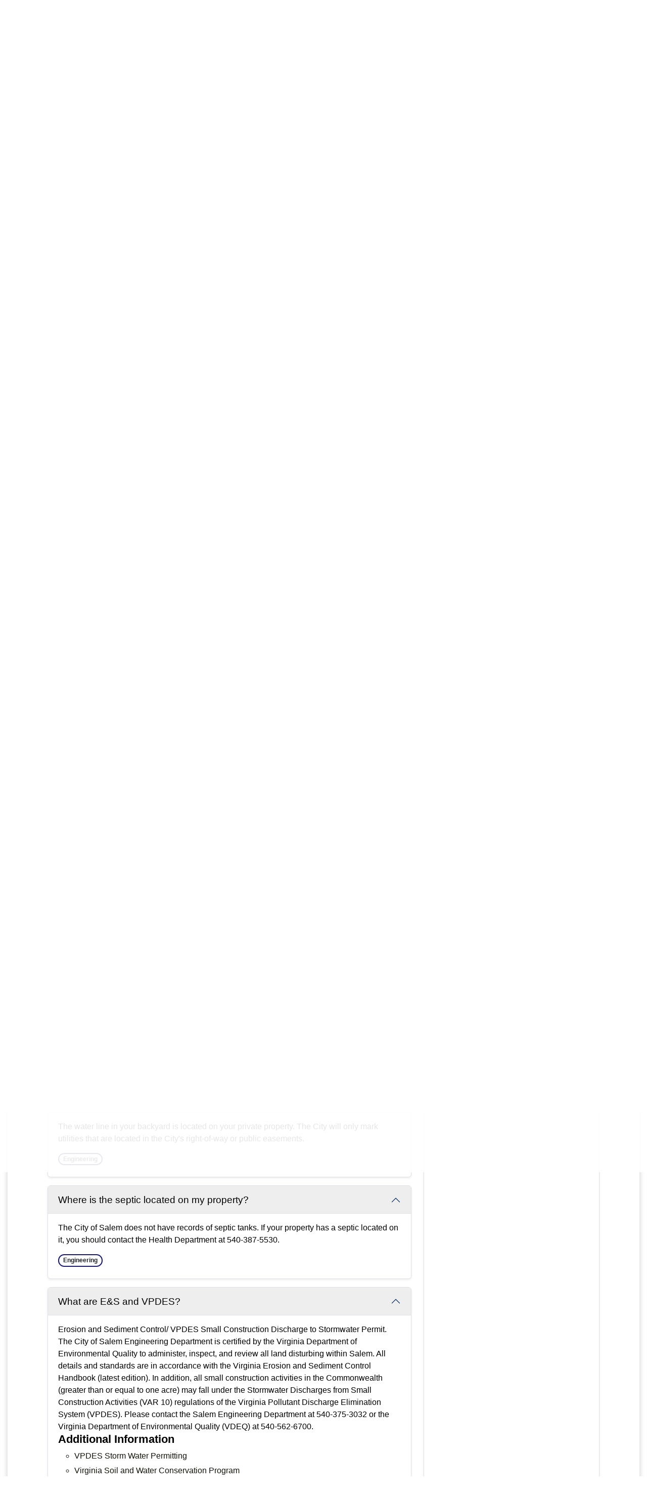

--- FILE ---
content_type: text/html; charset=utf-8
request_url: https://www.salemva.gov/m/faq?cat=23
body_size: 24665
content:

<!DOCTYPE html>
<html lang="en">
<head>

	<meta http-equiv="Content-type" content="text/html; charset=UTF-8">
<!-- Google Tag Manager for GA4 -->
				<script>(function(w,d,s,l,i){w.GAMeasurementID='G-81D3SNV3M6';w[l]=w[l]||[];w[l].push({'gtm.start':
				new Date().getTime(),event:'gtm.js'});var f=d.getElementsByTagName(s)[0],
				j=d.createElement(s),dl=l!='dataLayer'?'&l='+l:'';j.async=true;j.src=
				'https://www.googletagmanager.com/gtm.js?id='+i+dl;f.parentNode.insertBefore(j,f);
				})(window,document,'script','cpDataLayerGA4','GTM-K73C5PS');</script>
				<!-- End Google Tag Manager for GA4 -->
				<script type='text/javascript'>
					var enableTelemetry = 'false'
					var aiConfig = {
					instrumentationKey: '1cde048e-3185-4906-aa46-c92a7312b60f'						
					}
					var appInsights = window.appInsights || function (a) { function b(a) { c[a] = function () { var b = arguments; c.queue.push(function () { c[a].apply(c, b) }) } } var c = { config: a }, d = document, e = window; setTimeout(function () { var b = d.createElement('script'); b.src = a.url || 'https://js.monitor.azure.com/scripts/a/ai.0.js', d.getElementsByTagName('script')[0].parentNode.appendChild(b) }); try { c.cookie = d.cookie } catch (a) { } c.queue = []; for (var f = ['Event', 'Exception', 'Metric', 'PageView', 'Trace', 'Dependency']; f.length;)b('track' + f.pop()); if (b('setAuthenticatedUserContext'), b('clearAuthenticatedUserContext'), b('startTrackEvent'), b('stopTrackEvent'), b('startTrackPage'), b('stopTrackPage'), b('flush'), !a.disableExceptionTracking) { f = 'onerror', b('_' + f); var g = e[f]; e[f] = function (a, b, d, e, h) { var i = g && g(a, b, d, e, h); return !0 !== i && c['_' + f](a, b, d, e, h), i } } return c }(aiConfig);
					window.appInsights = appInsights, appInsights.queue && 0 === appInsights.queue.length;
					// Add telemetry initializer
					appInsights.queue.push(function() {
						appInsights.context.addTelemetryInitializer(function(envelope) {
							var telemetryItem = envelope.data.baseData;
							// To check the telemetry item’s type:
							if (!false)
							{
								//If the telemetry is not enabled, we still want to capture Google map custom event, so only allow that
								if (envelope.name.indexOf('.Event') == -1)
									return false;
							}
						});
					});						
					appInsights.trackPageView();
				</script>
	<script>
		function populateAntiForgery(token) {
			var input = document.createElement("input");
			input.name = "__RequestVerificationToken";
			input.type = "hidden";
			input.value = token;
			var absPat = /^https?:\/\/|^\/\//i;
			var forms = document.getElementsByTagName("form");
			for (var i = 0; i < forms.length; i++) {
				if (forms[i].method == "post" &&
					!forms[i].querySelector('[name="__RequestVerificationToken"]') &&
					!absPat.test(forms[i].getAttribute("action"))) {
					forms[i].appendChild(input.cloneNode());
				}
			}
		}

		function getAntiForgeryToken(callback, error) {
			var xhr = new XMLHttpRequest();
			xhr.open("GET", "/antiforgery");
			xhr.addEventListener("load", function() {
				try {
					if (this.status !== 200) {
						throw Error("Invalid status. Could not retrieve antiforgery token.");
		}
					var obj = JSON.parse(this.responseText);
					callback(obj.token);
				} catch (e) {
					typeof error === "function" && error(e);
				}
			});
			xhr.send();
		}

		getAntiForgeryToken(function(token) {
			if (document.readyState === "complete"
				|| document.readyState === "loaded" 
				|| document.readyState === "interactive") {
				populateAntiForgery(token);
				return;
			}
			document.addEventListener("DOMContentLoaded", function() {
				populateAntiForgery(token);
			}, false);
		}, console.error);
			</script>
			

	<script type="text/javascript">
		window.departmentHeader = {};
		window.pageSectionTracker = {};
		window.isResponsiveEnabled = true;
		window.isRemoveSetHeights= true;
		if (window.isRemoveSetHeights) {
			document.documentElement.className += ' removeSetHeights';
		}
		window.mainMenuMediaQuery = 'screen and (max-width: 40em)';
		window.isMobileBrowserIncludingTablets = false;
		window.fixedResponsiveMenu = false;
		window.fullWidthResponsiveMenu = true;
		window.responsiveMenuHeight = '';
		window.responsiveMenuFontSize = '';
		(function () {
			window.setSizeCookie = function () {
				document.cookie = "dpi=" + window.devicePixelRatio + "; path=/";
				document.cookie = "viewportWidth=" + window.innerWidth + "; path=/";
				document.cookie = "viewportHeight=" + window.innerHeight + "; path=/";
				if (screen && screen.width && screen.height) {
					document.cookie = "screenWidth=" + screen.width + "; path=/";
					document.cookie = "screenHeight=" + screen.height + "; path=/";
				}
				document.cookie = "responsiveGhost=1; path=/";
			};

			setSizeCookie();
		}());
	</script>
		<meta name="viewport" content="width=device-width, initial-scale=1">
	<script async src="https://docaccess.com/docbox.js"></script>
	
	
	<meta name="theme-color" content="#191970">
	<link rel="icon" href="/images/favicon.ico" type="image/x-icon">
	<link rel="shortcut icon" href="/images/favicon.ico" type="image/x-icon">
		

			<script src="/Assets/Scripts/jQuery/jquery-2.2.4.min.js"></script>
	<script src="/Assets/Scripts/jQuery/jQuery-migrate-1.4.1.js" type="text/javascript"></script>
	

	<!--[if IE 6]><script language="JavaScript" type="text/javascript"> var isie6 = true; </script><![endif]-->
	<!--[if IE 7]><script language="JavaScript" type="text/javascript"> var isie7 = true; </script><![endif]-->
	<!--[if IE 8]><script language="JavaScript" type="text/javascript"> var isie8 = true; </script><![endif]-->
	<!--[if IE 9]><script language="JavaScript" type="text/javascript"> var isie8 = true; </script><![endif]-->
	<script type="text/javascript"><!--
	var intCountryCode = 840;
	var externalSiteDialogHeight = '390px';
	var order = '';
//--></script>
	
<link href="/-681783051.css" rel="stylesheet" type="text/css">	<link href="/-1465647691.css" rel="stylesheet" type="text/css">	<link href="/-808255962.css" rel="stylesheet" type="text/css">

	<link rel="stylesheet" type="text/css" href="/Assets/Styles/Print.css" media="print">
	<script type="text/javascript">
		window.Pages = window.Pages || {};
		// FrontEnd RWD initialization
		window.Pages.rwdReady = $.Deferred();
		window.Pages.toolBarDeferred = $.Deferred();
		window.Pages.rwdSetupComplete = $.Deferred();
		window.Pages.megaMenuLoaded = $.Deferred();
		window.Pages.angularToolbarComplete = $.Deferred();
		window.Pages.frontEndToolbarComplete = $.Deferred();
	</script>
	<!--CPHeadContent-->
	<script src="/-28722462.js" type="text/javascript"></script>
	
	
	

    <meta charset="utf-8" />
    <meta name="viewport" content="width=device-width, initial-scale=1.0" />
    <title>Frequently Asked Questions - CivicPlus.CMS.FAQ</title>
    <link rel="stylesheet" href="/static/FAQ/css/styles.css?v=qvlZK-I_hebLo0cR5up_MbdoHosjbCK4CP6YmXkCBh8" />
    <link rel="stylesheet" id="LiveEditCSS" type="text/css" href="/Assets/AdminRefresh/LiveEdit/Styles/LiveEdit.css" />

	<!--This is cached layout-->


	<!--[if lte IE 8]><link rel="stylesheet" type="text/css" href="/App_Themes/ie8.css"><![endif]-->
	<!--[if lte IE 7]><link rel="stylesheet" type="text/css" href="/App_Themes/ie7.css"><![endif]-->
	<!--[if lte IE 6]><link rel="stylesheet" type="text/css" href="/App_Themes/ie6.css"><![endif]-->
	<!--[if lt IE 9]><script type="text/javascript" src="/Scripts/html5.js"></script><![endif]-->

	<script type="text/javascript">
		setEditorVariables(false, 840);
		function getPrintPreviewType() { return 0; } function printPreview() {pPreview(getPrintPreviewType()); }
	</script>
	<script src="/Assets/Scripts/AlpineJS/3.14.1/alpine.min.js" type="text/javascript" defer="defer"></script>
</head>
<body class="wide ">

    <script>jQuery(document).click(function (event) {
	var target = jQuery(event.target);
	if (target.attr('src') && target.parents('.image').length && target.parents('.widget').length) {
		var text = target.attr('title');
		
		if (!text.length) {
			text = "N/A";
		}
		ga('send',
			{
				hitType: 'event',
				eventCategory: 'Image',
				eventAction: 'Image - ' + text,
				eventLabel: window.location.href
			});
	}
	if (target.is('button') || target.hasClass('button') || target.parents().hasClass('button')) {
		var text = "";
		if (target.parents('.button')[0]) {
			text = target.parents('.button').first().text();
		} else if (target.text().length) {
			text = target.text();
		} else if (target.attr('title').length) {
			text = target.attr('title');
		}
		if (!text.length) {
			text = "N/A";
		}
		ga('send',
			{
				hitType: 'event',
				eventCategory: 'Button',
				eventAction: 'Button - ' + text,
				eventLabel: window.location.href
			});
	}
	if (target.parents('.widgetCustomHtml').length) {
		ga('send',
			{
				hitType: 'event',
				eventCategory: 'Custom Html',
				eventAction: 'Custom Html Clicked',
				eventLabel: window.location.href
			});
	}
	if (target.parents('.editor').length) {
		ga('send',
			{
				hitType: 'event',
				eventCategory: 'Editor',
				eventAction: 'Editor Link Clicked',
				eventLabel: window.location.href
			});
	}
	if (target.parents('.GraphicLinks').length) {
		var text = "";
		var targetGraphicLink = target;
		if (target.hasClass('widgetGraphicLinksLink')) {
			targetGraphicLink = jQuery(target.children()[0]);
		}
		if (targetGraphicLink.hasClass('text')) {
			text = targetGraphicLink.text();
		} else if (targetGraphicLink.attr('src').length) {
			if (targetGraphicLink.attr('alt').length) {
				text = targetGraphicLink.attr('alt');
			} else {
				text = targetGraphicLink.attr('src');
			}
		} else {
			text = "N/A";
		}
		ga('send',
			{
				hitType: 'event',
				eventCategory: 'Graphic Links',
				eventAction: 'Graphic Link - ' + text,
				eventLabel: window.location.href
			});
	}
	if (target.parents('.InfoAdvanced').length) {
		ga('send',
			{
				hitType: 'event',
				eventCategory: 'Info Advanced',
				eventAction: 'Info Advanced Clicked',
				eventLabel: window.location.href
			});
	}
	if (target.parents('.list').length) {
		ga('send',
			{
				hitType: 'event',
				eventCategory: 'List',
				eventAction: 'List Clicked',
				eventLabel: window.location.href
			});
	}
	if (target.parents('.megaMenuItem').length || target.parents('.topMenuItem').length) {
		var megaMenuText = jQuery('.topMenuItem.mouseover').find('span').text();
		var breadCrumbs = [];
		jQuery('.breadCrumbs > li').each(function () {
			 breadCrumbs.push(this.textContent);
		});
		var pageTitle = breadCrumbs.join('>');
		var subTitleText = target.parents('.megaMenuItem').children('.widgetTitle').children().text();
		var text = "";
		if (pageTitle) {
			text += pageTitle + " | ";
		} else {
			text += document.title + ' - ';
		}
		if (target.text() == "" && megaMenuText == "") {
			text += "N/A";
		} else if (target.text().length && megaMenuText.length) {
			if (megaMenuText == target.text()) {
				text += megaMenuText;
			} else {
				text += megaMenuText + " - " + subTitleText + " - " + target.text();
			}
		} else if (target.text() == "") {
			text += megaMenuText;
		} else {
			text += target.text();
		}
		if (!text.length) {
			text = "N/A";
		}
		ga('send',
			{
				hitType: 'event',
				eventCategory: 'Mega Menu',
				eventAction: 'Mega Menu : ' + text,
				eventLabel: window.location.href
			});
	}
	if (target.parents('.widgetNewsFlash').length && target.parents('.widgetItem').length) {
		var text = jQuery(target.parents('.widgetItem')[0]).find('.widgetTitle').children().text();
		if (!text.length) {
			text = "N/A";
		}
		ga('send',
			{
				hitType: 'event',
				eventCategory: 'News Flash',
				eventAction: 'News Flash - ' + text,
				eventLabel: window.location.href
			});
	}
	if (target.hasClass('widgetQuickLinksLink') || target.find('.widgetQuickLinksLink').length) {
		var text = target.text();
		if (!text.length) {
			text = "N/A";
		}
		ga('send',
			{
				hitType: 'event',
				eventCategory: 'Quick Links',
				eventAction: 'Quick Links - ' + text,
				eventLabel: window.location.href
			});
	}
	if (target.attr('src') && target.parents('.cpSlideshow').length) {
		var text = target.attr('title');
		if (!text.length) {
			text = "N/A";
		}
		ga('send',
			{
				hitType: 'event',
				eventCategory: 'Slideshow',
				eventAction: 'Slideshow - ' + text,
				eventLabel: window.location.href
			});
	}
	if (target.parents('.widgetText').length) {
		ga('send',
			{
				hitType: 'event',
				eventCategory: 'Text',
				eventAction: 'Text Link Clicked',
				eventLabel: window.location.href
			});
	}
});</script>

    <div id="fb-root"></div>
<div id=skipToContentLinks>
<a href="#contentarea" target="_self" class="skipToContentLink">Skip to Main Content</a>
</div>
    <form id="frmReferenceFormForTelerikEditorDialogs"></form>

        <input type="hidden" id="GoogleMapsKey" value="AIzaSyDWUuE-ifkbhxblF920N8MjpBdTg1Wt784">



    <input type="hidden" id="cpcDomain" value="https://cp-civicplusuniversity2.civicplus.com">
    <input type="hidden" id="hdnStructureID" value="2">
    <input type="hidden" id="hdnContentCollectionID" value="9dd17759-87ea-4283-9b9c-cb1c70ebe70c">
    <input type="hidden" id="hdnWorkingCopyID" value="00000000-0000-0000-0000-000000000000">
    <input type="hidden" id="hdnThemeID" value="18">
    <input type="hidden" id="pageIsFrontEnd" value="true">
    <input type="hidden" id="pageModuleID" value="25">
    <input type="hidden" id="pagePageID">

        <input type="hidden" id="hdnModuleID" value="25">
    <div id="stickyPlaceholder"></div>
    <div id="outer-wrap" class="outer-wrap">
        <div id="inner-wrap" class="inner-wrap">
                <div id="divToolbars" class="cpToolbars newCP mui-fixed" style="">
                    



                </div>
            <div id="bodyWrapper">
                <div id="mainNavHolderMobile" class="mainNavHolderMobile"></div>
                
<div data-cprole="structuralContainer" id="bodyContainerTS">
<!-- Header Container --><header data-cprole="structuralContainer" id="headerContainerTS" class="fixedTopTS">
<div class="siteWrap3"><div data-cprole="banner" id="bannerLogoTS" class="bannerLogoTS empty">




				<a id="bannerLogoTS-62" style="			display: block; text-align: center;
" class="bannerObject" href="/" target="_self"><img alt="Home Page" class="bannerObject" height="91" src="/ImageRepository/Document?documentID=66" width="455"></a>
</div><div data-cprole="contentContainer" id="searchTS">	<div id="cc87759f2c-4cb0-4c77-ba6e-5434f6a6d50d" data-containerid="87759f2c-4cb0-4c77-ba6e-5434f6a6d50d" class="pageContent cpGrid cpGrid24 isLockedContainer showInMobile">
				                

		<div class="row outer wide"><!--
--><div class="outer col col24 first last" style="" data-widgetcontainerid="641f644e-b70e-4584-a787-58981834c2fe">				
	<div class="row nest first last wide">
	
	<div class="inner col col24 first last idd523d9d5-461b-4c28-80ef-5ad137ab018c" style="" data-widgetcontainerid="d523d9d5-461b-4c28-80ef-5ad137ab018c">	
<div data-widget-id="2bbed955-b7cf-4939-8070-d8df03bec00e" data-widget-controller-path="/Layout/WidgetSearch">
	
	<script defer type="text/javascript" src="/Common/Controls/jquery-ui-1.14.1/jquery-ui.min.js"></script>
	<script defer src="/Areas/Layout/Assets/Scripts/Search.js" type="text/javascript"></script>
	<script defer type="text/javascript">

		$(document).ready(function () {
			try {
				$(".widgetSearchButton.widgetSearchButton2bbed955-b7cf-4939-8070-d8df03bec00e").click(function (e) {
				e.preventDefault();
					if (false||$("#ysnSearchOnlyDept2bbed955-b7cf-4939-8070-d8df03bec00e").is(':checked'))
					{
						doWidgetSearch($(this).siblings(".widgetSearchBox").val(), Number(0));
					}
					else {
						doWidgetSearch($(this).siblings(".widgetSearchBox").val(), 0);
					}
			});
			$("#searchField2bbed955-b7cf-4939-8070-d8df03bec00e").keypress(function (e) {
				if (window.clipboardData) {
					if (e.keyCode === 13) {
						if ($("#ysnSearchOnlyDept2bbed955-b7cf-4939-8070-d8df03bec00e").is(':checked') || false) {
								doWidgetSearch($(this).val(), Number(0));
							} else {
								doWidgetSearch($(this).val(), 0);
							}
						return false;
					}
				} else {
					if (e.which === 13) {
						if ($("#ysnSearchOnlyDept2bbed955-b7cf-4939-8070-d8df03bec00e").is(':checked') || false) {
								doWidgetSearch($(this).val(), Number(0));
							} else {
								doWidgetSearch($(this).val(), 0);
							}
						return false;
					}
				}
				return true;
			});

				if (true) {
					var currentRequest = null;
					var $searchField = $("#searchField2bbed955-b7cf-4939-8070-d8df03bec00e").autocomplete({
						source: function (request, response) {
							currentRequest = $.ajax({
								url: '/Search/AutoComplete' + ($("#ysnSearchOnlyDept2bbed955-b7cf-4939-8070-d8df03bec00e").is(':checked') || false? '?departmentId=0' : ''),
								dataType: "json",
								timeout: 10000,
								beforeSend: function () {
									if (currentRequest != null) {
										currentRequest.abort();
									}
								},
								data:
								{
									term: request.term,
								},
								success: function (data) {
									response(data);
									$('.autoCompleteError').remove();
								},
								error: function (xmlhttprequest, textstatus, message) {
									if (textstatus === "timeout") {
										if ($("#searchField2bbed955-b7cf-4939-8070-d8df03bec00e").siblings('.autoCompleteError').length == 0)
											$('<span class="autoCompleteError"><p class="alert error">Search autocomplete is currently not responding. Please try again later.</p></span>').insertAfter($("#searchField2bbed955-b7cf-4939-8070-d8df03bec00e"));
									}
								}
							});
						},
						html: true,
						delay: 500,
						select: function (event, ui) {
							$(this).val(ui.item.value);
							$(this).next().click();
						}
					});

					$searchField.data("ui-autocomplete")._renderItem = function (ul, item) {
						return $("<li class=\"itemList\"></li>")
							.data("ui-autocomplete-item", item)
							.append("<a>" + item.label + "</a>")
							.appendTo(ul);
					};
}
}
			catch(e) {} //we're going to eat this error. Autocomplete won't work but we dont wan't to break anything else on the page.
		});
	</script>

	<section id="widgetPreviewSearch" class="widget widgetSearch skin63 widgetOptionSet15" style="display: block;" aria-label="Search">
				<!-- For the button right and inside -->
		<div class="widgetBody buttonRightInside">
			<input class="widgetSearchBox widgetSearchBox2bbed955-b7cf-4939-8070-d8df03bec00e" cp5ph="true" id="searchField2bbed955-b7cf-4939-8070-d8df03bec00e" name="searchField" onchange="searchBtnApplyQuery();" placeholder="Search..." title="Search..." type="text" value="">
						<a href="/Search/Results" id="btnSearchIcon" class="widgetSearchButton widgetSearchButton2bbed955-b7cf-4939-8070-d8df03bec00e" role="button"><img alt="Search" class="imageHover" data-hover="/ImageRepository/Document?documentID=68" data-image="/ImageRepository/Document?documentID=69" src="/ImageRepository/Document?documentID=69"></a>

			<label class="searchLabel" for="searchField2bbed955-b7cf-4939-8070-d8df03bec00e">Search</label>
		</div>

	</section>


<style scoped>
	  
		.widgetSearch ::-webkit-input-placeholder {
		color: #373330;
	  }
		.widgetSearch :-moz-placeholder { /* Firefox 18- */
	   color: #373330;
	}
		.widgetSearch ::-moz-placeholder {  /* Firefox 19+ */
	   color: #373330;
	}
	.widgetSearch :-ms-input-placeholder {
	   color: #373330;
	}
	

	.widgetSearch .widgetBody .widgetSearchBox2bbed955-b7cf-4939-8070-d8df03bec00e
	{
		color: #373330;
		font-family: Lato;
font-size: 1.1em;
border-radius: 100px;
height: 65px;
border: none;
padding: 0 80px 0 25px;
	}
	.widgetSearch .widgetBody .widgetSearchButton2bbed955-b7cf-4939-8070-d8df03bec00e
	{
		margin: 7px;
width: 50px;
	}
	.widgetSearch .widgetSearch-onlyDept2bbed955-b7cf-4939-8070-d8df03bec00e
	{
		display: inline-block;
		color: #333;
		
		
		 padding-top: 10px;
	}
	#ysnSearchOnlyDept2bbed955-b7cf-4939-8070-d8df03bec00e
	{
		position: relative;
		top: .125em;
	}

</style>

<link rel="stylesheet" href="/Common/Controls/jquery-ui-1.14.1/jquery-ui.min.css">
<link rel="stylesheet" href="/Common/Controls/jquery-ui-1.14.1/jquery-ui.theme.min.css">



<script type="text/javascript">
	//Updates search icons href to have the correct queryString
	function searchBtnApplyQuery() {
		document.getElementById("btnSearchIcon").href = "/Search?searchPhrase=" + document.getElementById("searchField2bbed955-b7cf-4939-8070-d8df03bec00e").value;
	}
	</script>

</div>
	</div> <!-- inner column -->

	</div> <!-- inner row -->

			</div><!-- outer column --><!--		--></div> <!-- outer row -->


	</div>
</div><nav data-cprole="nav" id="mainNav" class="siteNav mainNav" role="navigation">
<ol id="mainNavMenu" data-parent="1" class="rootNavMenu" role="menu"><!--
--><li id="MainItem9" class="topMenuItem" role="none" data-pageid="9" data-displaymegamenu="True"><!--
			--><!--
			--> <a role="menuitem" aria-haspopup=true aria-expanded='false' id="mainNavHowDoI" class="navMainItem mainNavItem mainNavItem1" href="/9/How-Do-I" target="_self">   How Do I... </a>			<!--
			--><!--
			--></li><!----><li id="MainItem27" class="topMenuItem" role="none" data-pageid="27" data-displaymegamenu="True"><!--
			--><!--
			--> <a role="menuitem" aria-haspopup=true aria-expanded='false' id="mainNavGovernment" class="navMainItem mainNavItem mainNavItem2" href="/27/Government" target="_self">   Government </a>			<!--
			--><!--
			--></li><!----><li id="MainItem35" class="topMenuItem" role="none" data-pageid="35" data-displaymegamenu="True"><!--
			--><!--
			--> <a role="menuitem" aria-haspopup=true aria-expanded='false' id="mainNavBusiness" class="navMainItem mainNavItem mainNavItem3" href="/35/Business" target="_self">   Business </a>			<!--
			--><!--
			--></li><!----><li id="MainItem149" class="topMenuItem" role="none" data-pageid="149" data-displaymegamenu="True"><!--
			--><!--
			--> <a role="menuitem" aria-haspopup=true aria-expanded='false' id="mainNavDepartments" class="navMainItem mainNavItem mainNavItem4" href="/149/Departments" target="_self">   Departments </a>			<!--
			--><!--
			--></li><!----><li id="MainItem101" class="topMenuItem" role="none" data-pageid="101" data-displaymegamenu="True"><!--
			--><!--
			--> <a role="menuitem" aria-haspopup=true aria-expanded='false' id="mainNavCommunity" class="navMainItem mainNavItem mainNavItem5" href="/101/Community" target="_self">   Community </a>			<!--
			--><!--
			--></li><!---->
</ol>


	<script type="text/javascript">
		(function () {
			function setupMenu() {
				const menuID = 'mainNavMenu';
				const menuType = MAIN_MENU;

				//setup menu manager properties for main menu
				if (!menuManager.mobileMainNav && true)
					menuManager.adjustMainItemsWidth('#' + menuID);
				menuManager.isMainMenuEditable = false;
				menuManager.mainMenuMaxSubMenuLevels = 4;
				menuManager.setMOMMode(2, menuType);

				//Init main menu
				const setupDraggable = menuManager.isMainMenuEditable;
				const urlToGetHiddenMenus = '/Pages/MenuMain/HiddenMainSubMenus?pageID=1&moduleID=25&themeID=18&menuContainerID=mainNav';

				menuManager.setupMenu(menuID, 'mainNav', menuType, setupDraggable, urlToGetHiddenMenus);
				menuManager.mainMenuInit = true;
				menuManager.mainMenuTextResizer = false;
				if (1.00 > 0)
					menuManager.mainMenuTextResizerRatio = 1.00;
				if (window.isResponsiveEnabled)
					menuManager.mainMenuReady.resolve();

			}

			if (document.readyState === "complete"
				|| document.readyState === "loaded"
				|| document.readyState === "interactive") {
				setupMenu();
				return;
			}

			document.addEventListener("DOMContentLoaded", setupMenu);
		})();
	</script>


<aside data-cprole="megaMenu" id="megaMenu" class="megaMenu" style="display: none;"><input type="hidden" id="megaMenuPopupDirection" value="0"><input type="hidden" id="megaMenuWidthReference" value="1"><aside role="menu" data-cprole="contentContainer" id="mainNavMegaMenu9" class="contentTop mainNavMegaMenu megaMenuContainer pageID_9 hidden" data-orientation="horizontal">	<div id="cc8ad556c4-5081-4cf1-928c-7dff40b14025" data-containerid="8ad556c4-5081-4cf1-928c-7dff40b14025" class="pageContent cpGrid cpGrid24 showInMobile">
				                



	</div>
</aside><aside role="menu" data-cprole="contentContainer" id="mainNavMegaMenu27" class="contentTop mainNavMegaMenu megaMenuContainer pageID_27 hidden" data-orientation="horizontal">	<div id="cc9950939e-16d8-4d9e-a88f-d1d3d2d3c3f4" data-containerid="9950939e-16d8-4d9e-a88f-d1d3d2d3c3f4" class="pageContent cpGrid cpGrid24 showInMobile">
				                



	</div>
</aside><aside role="menu" data-cprole="contentContainer" id="mainNavMegaMenu35" class="contentTop mainNavMegaMenu megaMenuContainer pageID_35 hidden" data-orientation="horizontal">	<div id="ccede2f1b5-f0c3-4296-b33f-12b21e39a302" data-containerid="ede2f1b5-f0c3-4296-b33f-12b21e39a302" class="pageContent cpGrid cpGrid24 showInMobile">
				                



	</div>
</aside><aside role="menu" data-cprole="contentContainer" id="mainNavMegaMenu149" class="contentTop mainNavMegaMenu megaMenuContainer pageID_149 hidden" data-orientation="horizontal">	<div id="ccfe0580fe-69be-4b4d-88c3-ba169974a43f" data-containerid="fe0580fe-69be-4b4d-88c3-ba169974a43f" class="pageContent cpGrid cpGrid24 showInMobile">
				                



	</div>
</aside><aside role="menu" data-cprole="contentContainer" id="mainNavMegaMenu101" class="contentTop mainNavMegaMenu megaMenuContainer pageID_101 hidden" data-orientation="horizontal">	<div id="cc9650b9dc-46a5-4162-a62a-52660070eba4" data-containerid="9650b9dc-46a5-4162-a62a-52660070eba4" class="pageContent cpGrid cpGrid24 showInMobile">
				                



	</div>
</aside></aside></nav></div>
</header><!-- Banner --><div data-cprole="structuralContainer" id="bannerContainerTS" class="noOverflowTS">
<div data-cprole="banner" id="banner1"><div data-cprole="structuralContainer" id="bannerSizingTS">
<div class="siteWrap"><div data-cprole="structuralContainer" id="bannerContentTS">
<div data-cprole="contentContainer" id="bannerContentTSa">	<div id="cc5aeaa09c-0d6f-46f8-8976-03a38c9c6e93" data-containerid="5aeaa09c-0d6f-46f8-8976-03a38c9c6e93" class="pageContent cpGrid cpGrid24 showInMobile">
				                



	</div>
</div>
</div></div>
</div>




		<div id="bannerImagesJSON60" class="hidden"></div>
		<div id="bannerSlideshowControls_banner1" class="bannerSlideshowControlsNew none " style="display:none">
			<a id="arrowPrev_banner1" tabindex="0" class="arrowNew prev" aria-label="Banner Arrow Previous"><svg style=" " class=""><use xmlns:xlink="http://www.w3.org/1999/xlink" xlink:href="#iconSlideshowArrowLeft"></use></svg></a>
			<a id="arrowNext_banner1" tabindex="0" class="arrowNew next" aria-label="Banner Arrow Next"><svg style=" " class=""><use xmlns:xlink="http://www.w3.org/1999/xlink" xlink:href="#iconSlideshowArrowRight"></use></svg></a>
		</div>
			<script type="text/javascript">
				$(window).on("load", function () {
					$.when(window.Pages.rwdSetupComplete)
						.done(function () {
							renderExternalBannerSlideshow('banner1',
								{"BannerOptionID":60,"ThemeID":18,"SlotName":"banner1","Name":"Default","IsDefault":true,"BannerMode":2,"SlideShowSlideTiming":null,"SlideshowTransition":0,"SlideShowTransitionTiming":null,"ImageScale":true,"ImageAlignment":1,"ImageScroll":true,"MuteSound":true,"VideoType":0,"Status":40,"SlideshowControlsPosition":0,"SlideshowControlsAlignment":0,"SlideshowBannerControlsColorScheme":0,"DisplayVideoPauseButton":false,"VideoPauseButtonAlignment":1,"VideoPauseButtonControlsAlignment":0,"VideoPauseButtonStyle":"#FFFFFF","VideoPauseButtonBackgroundStyle":"#000000","VideoPauseButtonAlignmentClass":"alignRight viewport","DisplaySlideshowPauseButton":true,"SlideshowControlsColor":"#FFFFFF","SlideshowControlsBackgroundColor":"#000000","SlideshowPauseButtonClass":"isHidden","BannerImages":[{"BannerImageID":77,"BannerOptionID":60,"FileName":"/ImageRepository/Document?documentID=64","Height":700,"Width":2200,"StartingOn":null,"StoppingOn":null,"IsLink":false,"LinkAddress":null,"Sequence":2,"RecordStatus":0,"ModifiedBy":0,"ModifiedOn":"\/Date(-62135575200000)\/","AltText":""},{"BannerImageID":257,"BannerOptionID":60,"FileName":"/ImageRepository/Document?documentID=4027","Height":700,"Width":2200,"StartingOn":null,"StoppingOn":null,"IsLink":false,"LinkAddress":null,"Sequence":2,"RecordStatus":0,"ModifiedBy":0,"ModifiedOn":"\/Date(-62135575200000)\/","AltText":""},{"BannerImageID":258,"BannerOptionID":60,"FileName":"/ImageRepository/Document?documentID=3834","Height":700,"Width":2200,"StartingOn":null,"StoppingOn":null,"IsLink":false,"LinkAddress":null,"Sequence":3,"RecordStatus":0,"ModifiedBy":0,"ModifiedOn":"\/Date(-62135575200000)\/","AltText":""},{"BannerImageID":259,"BannerOptionID":60,"FileName":"/ImageRepository/Document?documentID=3755","Height":700,"Width":2200,"StartingOn":null,"StoppingOn":null,"IsLink":false,"LinkAddress":null,"Sequence":4,"RecordStatus":0,"ModifiedBy":0,"ModifiedOn":"\/Date(-62135575200000)\/","AltText":""},{"BannerImageID":260,"BannerOptionID":60,"FileName":"/ImageRepository/Document?documentID=3758","Height":700,"Width":2200,"StartingOn":null,"StoppingOn":null,"IsLink":false,"LinkAddress":null,"Sequence":5,"RecordStatus":0,"ModifiedBy":0,"ModifiedOn":"\/Date(-62135575200000)\/","AltText":""},{"BannerImageID":261,"BannerOptionID":60,"FileName":"/ImageRepository/Document?documentID=3752","Height":700,"Width":2200,"StartingOn":null,"StoppingOn":null,"IsLink":false,"LinkAddress":null,"Sequence":6,"RecordStatus":0,"ModifiedBy":0,"ModifiedOn":"\/Date(-62135575200000)\/","AltText":""},{"BannerImageID":262,"BannerOptionID":60,"FileName":"/ImageRepository/Document?documentID=3733","Height":700,"Width":2200,"StartingOn":null,"StoppingOn":null,"IsLink":false,"LinkAddress":null,"Sequence":7,"RecordStatus":0,"ModifiedBy":0,"ModifiedOn":"\/Date(-62135575200000)\/","AltText":""},{"BannerImageID":263,"BannerOptionID":60,"FileName":"/ImageRepository/Document?documentID=3734","Height":700,"Width":2200,"StartingOn":null,"StoppingOn":null,"IsLink":false,"LinkAddress":null,"Sequence":8,"RecordStatus":0,"ModifiedBy":0,"ModifiedOn":"\/Date(-62135575200000)\/","AltText":""}],"BannerVideos":[],"RecordStatus":0,"ModifiedBy":0,"ModifiedOn":"\/Date(-62135575200000)\/"},
								'/App_Themes/Simple/Images/',
								'Rotating');
						});
				});
			</script>

</div>
</div><!-- Content container --><div data-cprole="structuralContainer" id="mainContainerTS">
<div class="siteWrap"><div data-cprole="structuralContainer" id="mainWrapTS" class="mainWrap" role="main">
<div data-cprole="structuralContainer" id="outerContentWrapTS" class="outerContentWrap">
<div data-cprole="structuralContainer" id="contentWrapTS" class="contentWrap">
<div data-cprole="breadCrumbs" id="breadCrumbs" class="breadCrumbContainer">		<ol class="semanticList breadCrumbs">
			<li><a class="breadCrumb" href="/">Home</a></li>
		

    <li><a class="breadCrumb" href="/m/FAQ">FAQ</a></li>
</ol>

	   
    
</div><div data-cprole="mainContentContainer" id="moduleContent">
	

    <div id="outer-wrapper" class="redesign-container">
        


    <div class="faq-container content container p-md-4 p-3 grid">
        <!-- Header -->
        <header class="mb-4 mb-sm-5">
            

<div id="faq-header-search" class="row gy-2 gy-md-0 mb-3">
    <div class="col-md-8 order-md-1">
        <div class="input-group"><input class="form-control rounded-pill border search-input" name="searchTerms" placeholder="Search and discover questions"
       value="" aria-label="Search Input" type="search" id="search-input" hx-get="/m/faq" 
       hx-trigger="change" hx-target="#main-wrapper" hx-swap="outerHTML" 
       hx-push-url="true" hx-include="[name='cat']" asp-for="SearchTerms">
<span class="input-group-append position-absolute module-search end-0">
    <button class="btn btn-outline-secondary btn-search rounded-pill border-0 shadow-none" type="button" aria-label="Search">
        <svg xmlns="http://www.w3.org/2000/svg" width="16" height="16" fill="currentColor"
             class="bi bi-search" viewBox="0 0 16 16">
            <path
                d="M11.742 10.344a6.5 6.5 0 1 0-1.397 1.398h-.001q.044.06.098.115l3.85 3.85a1 1 0 0 0 1.415-1.414l-3.85-3.85a1 1 0 0 0-.115-.1zM12 6.5a5.5 5.5 0 1 1-11 0 5.5 5.5 0 0 1 11 0"/>
        </svg>
    </button>
</span></div>
    </div>
    <div class="col-md-4 order-md-2">
        <select class="form-select" name="cat" hx-get="/m/faq" hx-target="#main-wrapper" hx-include="[name='searchTerms']" hx-trigger="change" hx-push-url="true" aria-label="Category Name" id="CategoryId">
            <option value="">All categories</option>
                <option value="15" >Home - FAQs</option>
                <option value="17" >Building Inspections</option>
                <option value="18" >Building Inspections - Permits</option>
                <option value="19" >Animal Shelter</option>
                <option value="20" >Animal Shelter - Adoption </option>
                <option value="21" >Economic Development FAQs</option>
                <option value="22" >Commissioner of the Revenue - Business Licenses</option>
                <option value="23"  selected>Engineering</option>
                <option value="24" >Commissioner of the Revenue - Personal Property</option>
                <option value="25" >General Utility Information</option>
                <option value="26" >Utility Payment Information</option>
                <option value="27" >Utility Billing Information</option>
                <option value="28" >Other Information</option>
                <option value="29" >Meter Replacement</option>
                <option value="30" >Fire - EMS</option>
                <option value="31" >Planning &amp; Zoning - Signs</option>
                <option value="32" >Stormwater Information</option>
                <option value="33" >Police</option>
                <option value="34" >Fire - EMS Bike Safety</option>
                <option value="35" >Human Resources</option>
                <option value="36" >Police - Smart911</option>
                <option value="37" >Real Estate - Appeals</option>
                <option value="38" >Real Estate - Assessment Information</option>
                <option value="39" >Registrar&#x27;s Office</option>
                <option value="40" >Jury Handbook - General Information</option>
                <option value="41" >Jury Handbook - Selecting Juries for Trial</option>
                <option value="42" >Jury Handbook - The Trial</option>
                <option value="43" >Jury Handbook - Deciding on a Verdict</option>
                <option value="44" >Street, Sanitation &amp; General Maintenance - Bulk Collection Policy</option>
                <option value="45" >Street, Sanitation &amp; General Maintenance</option>
                <option value="46" >Water &amp; Sewer - Emergencies</option>
                <option value="47" >Water &amp; Sewer - Drinking Water Quality</option>
                <option value="48" >Water &amp; Sewer - Billing Questions</option>
                <option value="49" >Water &amp; Sewer - Construction / Improvements</option>
                <option value="50" >Water &amp; Sewer - Sanitary Sewer</option>
                <option value="51" >Water &amp; Sewer - Consent Order</option>
                <option value="52" >Water &amp; Sewer - Inflow &amp; Infiltration</option>
                <option value="53" >Water &amp; Sewer - Backup vs. Overflow</option>
                <option value="54" >Water &amp; Sewer - Water Loss Information</option>
                <option value="56" >Community Development</option>
                <option value="57" >Farmers Market</option>
                <option value="58" >Cardinal - Prepare for Basic Academy</option>
                <option value="59" >Comprehensive Services Act (CSA)</option>
        </select>
    </div>
</div>

            <div class="align-middle header-links d-flex justify-content-end grid gap-sm-3 gap-2">
            </div>
        </header>
        <!-- End of Header -->
        <main role="main" id="main-wrapper">
            <div class="row d-flex align-items-stretch">
                <div class="col-sm-12 col-md-8">
                    <h1 class="module-name mb-3">Frequently Asked Questions</h1>
                    <p class="text-secondary">Below you will find information that might help you understand how to find things or learn about information you might need to know about your city or town.</p>
                    

    <div id="faq-category-23" class="faq-category faq-category-23">
        <style scoped>
            .faq-category-23 {
                --categoryColor: #191970;
            }
        </style>
        <div id="faq-category-23-header" class="position-relative d-inline-flex align-items-center mb-3"
            onmouseover="faqCategoryMouseOver(this, event, 23);" onmouseout="faqCategoryMouseOut(this, event);"
            onfocus="this.onmouseover();" onblur="this.onmouseout();">
            <h2 class="m-0">Engineering</h2>
            <span class="badge text-body rounded-pill ms-2">8</span>
            <button type="button" class="btn btn-outline-secondary lh-1 p-1 ms-2 border-0 shadow-none expand-collapse-button"
                    title="Collapse all questions"
                    aria-label="Collapse all questions"
                    data-bs-target="#question-108, #question-109, #question-110, #question-111, #question-112, #question-113, #question-114, #question-115"
                    data-category-id="23"
                    data-action="collapse">
                <svg xmlns="http://www.w3.org/2000/svg" width="16" height="16" fill="currentColor" class="bi bi-arrows-angle-contract" viewBox="0 0 16 16">
                    <path fill-rule="evenodd" 
                    d="M.172 15.828a.5.5 0 0 0 .707 0l4.096-4.096V14.5a.5.5 0 1 0 1 0v-3.975a.5.5 0 0 0-.5-.5H1.5a.5.5 0 0 0 0 1h2.768L.172 15.121a.5.5 0 0 0 0 .707M15.828.172a.5.5 0 0 0-.707 0l-4.096 4.096V1.5a.5.5 0 1 0-1 0v3.975a.5.5 0 0 0 .5.5H14.5a.5.5 0 0 0 0-1h-2.768L15.828.879a.5.5 0 0 0 0-.707" />
                </svg>
            </button>
        </div>


        <ul class="nav nav-pills mb-2 ps-0" role="tablist">
            <li class="nav-item faq-subcategory" role="presentation">
                <button class="nav-link active primary" data-subcategory-id="0">All Content</button>
            </li>

        </ul>

        <ul id="list-faq-category-23" aria-labelledby="faq-category-23-header"
            class="faq-list-group list-group list-group-flush list-unstyled mb-0 ps-0">
                

<li class="list-group-item accordion px-0 pt-3 faq-question-item" data-subcategory-id="">
	<div class="position-relative accordion-item shadow-sm" onmouseover="faqItemMouseOver(this, event, 108);"
		onmouseout="faqItemMouseOut(this, event);" onfocus="this.onmouseover();" onblur="this.onmouseout();">
		<h3 class="accordion-header faq-question-header">
			<button class="accordion-button gap-3 z-0" type="button" data-bs-toggle="collapse"
				data-bs-target="#question-108" aria-expanded="true" aria-controls="question-108"
				aria-label="Collapse question: What are some tips for a dry basement?">
				What are some tips for a dry basement?
			</button>
		</h3>
		<div id="question-108" class="accordion-collapse collapse show">
			<div class="accordion-body">
				<div class="pageStyles accordion-text fr-view"><h2 class="subhead1" id="isPasted">Keeping It Dry</h2><ul><li>Clean gutters and downspouts. Make sure water from the downspouts is directed away from your foundation.</li><li>Watering flowers and shrubbery around the foundation too often can saturate the soil. Standing rainwater can then seep into the basement.</li><li>A raised lip around stairwells and basement window wells can prevent water from flowing in.</li><li>Seal cracks between concrete slabs and your home&apos;s foundation.</li><li>Test your sump pump before a storm comes.</li></ul><h2 class="subhead1">If It&apos;s Wet</h2><ul><li>Do not drain water inside the basement until most of the water on the outside of the walls has gone down. This will prevent the walls from being pushed in or the floors from heaving.</li><li>Start drying the basement as quickly as possible in order to minimize wood decay or growth of mold.</li><li>Open all doors and windows to allow the moisture to flow outside.</li></ul><p><strong>Sources</strong>: Lowe&apos;s Home Improvement, local businesses, Waterproofing.org, National Association of Waterproofing and Structural Repair Contractors</p><p>Copyright The Roanoke Times, September 16, 2004</p></div>
				<span class="badge text-body category-pill rounded-pill mw-100 text-truncate">Engineering</span>
			</div>
		</div>
	</div>
</li>
                

<li class="list-group-item accordion px-0 pt-3 faq-question-item" data-subcategory-id="">
	<div class="position-relative accordion-item shadow-sm" onmouseover="faqItemMouseOver(this, event, 109);"
		onmouseout="faqItemMouseOut(this, event);" onfocus="this.onmouseover();" onblur="this.onmouseout();">
		<h3 class="accordion-header faq-question-header">
			<button class="accordion-button gap-3 z-0" type="button" data-bs-toggle="collapse"
				data-bs-target="#question-109" aria-expanded="true" aria-controls="question-109"
				aria-label="Collapse question: What is a land disturbing permit?">
				What is a land disturbing permit?
			</button>
		</h3>
		<div id="question-109" class="accordion-collapse collapse show">
			<div class="accordion-body">
				<div class="pageStyles accordion-text fr-view"><p id="isPasted">A land disturbing permit is required by the City of Salem for any activity that will involve 5,000 or more square feet of land disturbance. A site plan prepared by a professional engineering firm is required. Occasionally, the site plan requirement can be waived and the developer may execute an &quot;Agreement in Lieu of a Plan,&quot; upon approval of the City by the Salem Engineering Department.</p><p>This permit is granted on condition that all work be done in accordance with all lawful covenants and restrictions, City Ordinances, plans, specifications, and applications filed in the office of the City Engineer.</p><p>A permit costs $25. Upon issuance of the permit, the developer is required to inform the City of Salem Engineering Department a minimum of three days in advance of start of work for an inspection of erosion and sediment control measures provided at the site.</p><p>In addition, all small construction activities in the Commonwealth (greater than or equal to one acre) may fall under the Stormwater Discharges from Small Construction Activities (VAR 10) regulations of the Virginia Pollutant Discharge Elimination System (VPDES). Please contact the Salem Engineering Department at 540-375-3032 or the Virginia Department of Environmental Quality (VDEQ) at 540-562-6700 for additional information.</p></div>
				<span class="badge text-body category-pill rounded-pill mw-100 text-truncate">Engineering</span>
			</div>
		</div>
	</div>
</li>
                

<li class="list-group-item accordion px-0 pt-3 faq-question-item" data-subcategory-id="">
	<div class="position-relative accordion-item shadow-sm" onmouseover="faqItemMouseOver(this, event, 110);"
		onmouseout="faqItemMouseOut(this, event);" onfocus="this.onmouseover();" onblur="this.onmouseout();">
		<h3 class="accordion-header faq-question-header">
			<button class="accordion-button gap-3 z-0" type="button" data-bs-toggle="collapse"
				data-bs-target="#question-110" aria-expanded="true" aria-controls="question-110"
				aria-label="Collapse question: How do I contact Miss Utility?">
				How do I contact Miss Utility?
			</button>
		</h3>
		<div id="question-110" class="accordion-collapse collapse show">
			<div class="accordion-body">
				<div class="pageStyles accordion-text fr-view"><p id="isPasted">800-552-7001</p><p><a href="https://va811.com/">Miss Utility Website</a></p></div>
				<span class="badge text-body category-pill rounded-pill mw-100 text-truncate">Engineering</span>
			</div>
		</div>
	</div>
</li>
                

<li class="list-group-item accordion px-0 pt-3 faq-question-item" data-subcategory-id="">
	<div class="position-relative accordion-item shadow-sm" onmouseover="faqItemMouseOver(this, event, 111);"
		onmouseout="faqItemMouseOut(this, event);" onfocus="this.onmouseover();" onblur="this.onmouseout();">
		<h3 class="accordion-header faq-question-header">
			<button class="accordion-button gap-3 z-0" type="button" data-bs-toggle="collapse"
				data-bs-target="#question-111" aria-expanded="true" aria-controls="question-111"
				aria-label="Collapse question: Why wasn&#x27;t the water line in my backyard marked after I called Miss Utility?">
				Why wasn&#x27;t the water line in my backyard marked after I called Miss Utility?
			</button>
		</h3>
		<div id="question-111" class="accordion-collapse collapse show">
			<div class="accordion-body">
				<div class="pageStyles accordion-text fr-view"><p>The water line in your backyard is located on your private property. The City will only mark utilities that are located in the City&apos;s right-of-way or public easements.</p></div>
				<span class="badge text-body category-pill rounded-pill mw-100 text-truncate">Engineering</span>
			</div>
		</div>
	</div>
</li>
                

<li class="list-group-item accordion px-0 pt-3 faq-question-item" data-subcategory-id="">
	<div class="position-relative accordion-item shadow-sm" onmouseover="faqItemMouseOver(this, event, 112);"
		onmouseout="faqItemMouseOut(this, event);" onfocus="this.onmouseover();" onblur="this.onmouseout();">
		<h3 class="accordion-header faq-question-header">
			<button class="accordion-button gap-3 z-0" type="button" data-bs-toggle="collapse"
				data-bs-target="#question-112" aria-expanded="true" aria-controls="question-112"
				aria-label="Collapse question: Where is the septic located on my property?">
				Where is the septic located on my property?
			</button>
		</h3>
		<div id="question-112" class="accordion-collapse collapse show">
			<div class="accordion-body">
				<div class="pageStyles accordion-text fr-view"><p>The City of Salem does not have records of septic tanks. If your property has a septic located on it, you should contact the Health Department at 540-387-5530.</p></div>
				<span class="badge text-body category-pill rounded-pill mw-100 text-truncate">Engineering</span>
			</div>
		</div>
	</div>
</li>
                

<li class="list-group-item accordion px-0 pt-3 faq-question-item" data-subcategory-id="">
	<div class="position-relative accordion-item shadow-sm" onmouseover="faqItemMouseOver(this, event, 113);"
		onmouseout="faqItemMouseOut(this, event);" onfocus="this.onmouseover();" onblur="this.onmouseout();">
		<h3 class="accordion-header faq-question-header">
			<button class="accordion-button gap-3 z-0" type="button" data-bs-toggle="collapse"
				data-bs-target="#question-113" aria-expanded="true" aria-controls="question-113"
				aria-label="Collapse question: What are E&amp;S and VPDES?">
				What are E&amp;S and VPDES?
			</button>
		</h3>
		<div id="question-113" class="accordion-collapse collapse show">
			<div class="accordion-body">
				<div class="pageStyles accordion-text fr-view"><p id="isPasted">Erosion and Sediment Control/ VPDES Small Construction Discharge to Stormwater Permit. The City of Salem Engineering Department is certified by the Virginia Department of Environmental Quality to administer, inspect, and review all land disturbing within Salem. All details and standards are in accordance with the Virginia Erosion and Sediment Control Handbook (latest edition). In addition, all small construction activities in the Commonwealth (greater than or equal to one acre) may fall under the Stormwater Discharges from Small Construction Activities (VAR 10) regulations of the Virginia Pollutant Discharge Elimination System (VPDES). Please contact the Salem Engineering Department at 540-375-3032 or the Virginia Department of Environmental Quality (VDEQ) at 540-562-6700.&nbsp;</p><h2 class="subhead1">Additional Information</h2><ul><li>VPDES Storm Water Permitting</li><li>Virginia Soil and Water Conservation Program</li></ul></div>
				<span class="badge text-body category-pill rounded-pill mw-100 text-truncate">Engineering</span>
			</div>
		</div>
	</div>
</li>
                

<li class="list-group-item accordion px-0 pt-3 faq-question-item" data-subcategory-id="">
	<div class="position-relative accordion-item shadow-sm" onmouseover="faqItemMouseOver(this, event, 114);"
		onmouseout="faqItemMouseOut(this, event);" onfocus="this.onmouseover();" onblur="this.onmouseout();">
		<h3 class="accordion-header faq-question-header">
			<button class="accordion-button gap-3 z-0" type="button" data-bs-toggle="collapse"
				data-bs-target="#question-114" aria-expanded="true" aria-controls="question-114"
				aria-label="Collapse question: What are the Street Standards &amp; Details?">
				What are the Street Standards &amp; Details?
			</button>
		</h3>
		<div id="question-114" class="accordion-collapse collapse show">
			<div class="accordion-body">
				<div class="pageStyles accordion-text fr-view"><p id="isPasted">The City of Salem adheres to the <a href="https://www.virginiadot.org/">Virginia Department of Transportation (VDOT)</a> Road and Bridge Specifications, Subdivision Street Requirements, Minimum Standards of Entrances to State Highways, Road and Bridge Standards Volume 1 and 2, and all other relevant VDOT publications. All standards and details reflect the latest additions.</p></div>
				<span class="badge text-body category-pill rounded-pill mw-100 text-truncate">Engineering</span>
			</div>
		</div>
	</div>
</li>
                

<li class="list-group-item accordion px-0 pt-3 faq-question-item" data-subcategory-id="">
	<div class="position-relative accordion-item shadow-sm" onmouseover="faqItemMouseOver(this, event, 115);"
		onmouseout="faqItemMouseOut(this, event);" onfocus="this.onmouseover();" onblur="this.onmouseout();">
		<h3 class="accordion-header faq-question-header">
			<button class="accordion-button gap-3 z-0" type="button" data-bs-toggle="collapse"
				data-bs-target="#question-115" aria-expanded="true" aria-controls="question-115"
				aria-label="Collapse question: What is an illicit discharge?">
				What is an illicit discharge?
			</button>
		</h3>
		<div id="question-115" class="accordion-collapse collapse show">
			<div class="accordion-body">
				<div class="pageStyles accordion-text fr-view"><p>An illicit discharge is anything other than clean stormwater that flows into a storm drain.</p></div>
				<span class="badge text-body category-pill rounded-pill mw-100 text-truncate">Engineering</span>
			</div>
		</div>
	</div>
</li>
        </ul>
    </div>

                </div>
                <div class="col-md-4 d-none d-md-block">
                    
<nav id="TableOfContents" class="faq-toc rounded-5 border shadow-sm p-3 mt-sm-3 mt-md-0">
    <ul class="list-unstyled ps-0">
            <li class="faq-category list-group-item accordion px-0 mb-2 faq-category-23">
                <style scoped>
                    .faq-category-23 {
                        --categoryColor: #191970;
                    }
                </style>
                <div class="accordion-item">
                    <h3 class="accordion-header">
                        <button class="accordion-button collapsed" type="button" data-bs-toggle="collapse"
                                data-bs-target="#topic-23-sidebar" aria-expanded="false"
                                aria-controls="topic-23-sidebar" aria-label="Expand topic: Engineering">
                            Engineering
                            <span class="badge text-body rounded-pill ms-auto px-2">8</span>
                        </button>
                    </h3>
                    <div id="topic-23-sidebar" class="accordion-collapse collapse">
                        <div class="accordion-body">
                            <ul class="faq-category-23 p-0">
                                    <li class="faq-question">
                                        <a href="#question-108">What are some tips for a dry basement?</a>
                                    </li>
                                    <li class="faq-question">
                                        <a href="#question-109">What is a land disturbing permit?</a>
                                    </li>
                                    <li class="faq-question">
                                        <a href="#question-110">How do I contact Miss Utility?</a>
                                    </li>
                                    <li class="faq-question">
                                        <a href="#question-111">Why wasn&#x27;t the water line in my backyard marked after I called Miss Utility?</a>
                                    </li>
                                    <li class="faq-question">
                                        <a href="#question-112">Where is the septic located on my property?</a>
                                    </li>
                                    <li class="faq-question">
                                        <a href="#question-113">What are E&amp;S and VPDES?</a>
                                    </li>
                                    <li class="faq-question">
                                        <a href="#question-114">What are the Street Standards &amp; Details?</a>
                                    </li>
                                    <li class="faq-question">
                                        <a href="#question-115">What is an illicit discharge?</a>
                                    </li>
                            </ul>
                        </div>
                    </div>
                </div>
            </li>
    </ul>
</nav>

                </div>
            </div>
        </main>
        <script src="/static/FAQ/js/ExpandCollapse.js"></script>
        <script src="/static/FAQ/js/TopicFilters.js"></script>
    </div>

    </div>
    <script src="/static/js/bootstrap/bootstrap.bundle.min.js"></script>
    <script src="/static/FAQ/js/site.js?v=y_Ngd8W21UpuCUhEqGbUKDEqFnNfTjAfb24GhJJGUyM"></script>
    <script src="/static/FAQ/js/KAM.js?v=cYNUz5hMU5q2nR2y0vxt8QL23oqJlEEGzCkJw55TJ1I"></script>
    <script src="/static/js/common.js?v=tnuMp0NkH8YUlB55ne8czcLUu3iYGYHjnuOyVAgA6Uw"></script>
    <script src="/static/js/loader.js?v=i215fmhn1ppNi3l5y5xz6tGyeuBsqLV8coS6Mfb4FrU"></script>
    <script src="/common/modules/LiveEdit.js" type="text/javascript"></script>
    

</div>
</div>
</div>
</div></div>
</div><!-- GBs --><div data-cprole="structuralContainer" id="gbsContainerTS">
<div class="siteWrap"><div data-cprole="contentContainer" id="gbsTS">	<div id="cceed3583c-8f70-43ae-91a1-bdd2518649c0" data-containerid="eed3583c-8f70-43ae-91a1-bdd2518649c0" class="pageContent cpGrid cpGrid24 isLockedContainer showInMobile" data-contentcontainerbreakpoint="1">
				                



	</div>
</div></div>
</div><!-- Calendar/Carousel --><!-- <div data-cpRole="structuralContainer" id="homeContainer1">
    <div class="siteWrap">
      <div data-cpRole="contentContainer" id="homeContent1a"></div>
    </div>
  </div> --><!-- Footer --><footer data-cprole="structuralContainer" id="footerContainerTS">
<div class="siteWrap"><div data-cprole="contentContainer" id="footerTS">	<div id="cc750e0e15-6712-48e5-a3a3-45973d4671bb" data-containerid="750e0e15-6712-48e5-a3a3-45973d4671bb" class="pageContent cpGrid cpGrid24 isLockedContainer showInMobile" data-contentcontainerbreakpoint="55">
				                

		<div class="row outer wide"><!--
--><div class="outer col col8 first" style="" data-widgetcontainerid="cfa1f812-ca2c-4704-b0ed-09a206bebd54">				
	<div class="row nest first wide">
	
	<div class="inner col col4 first id75086196-8169-43aa-8eb7-fc277acf2ba5" style="" data-widgetcontainerid="75086196-8169-43aa-8eb7-fc277acf2ba5">	
    <div data-widget-id="e3b71600-ed5f-473c-8f3b-5b5e60c6a8a3" data-widget-controller-path="/InfoAdvanced/Widget">





	<section id="divInfoAdve3b71600-ed5f-473c-8f3b-5b5e60c6a8a3" class="widget widgetInfoAdvanced skin56 widgetOptionSet5 wide" data-modulewidgettype="infoAdv" data-elementqueryclasses='{"wide-narrow":"min-width:25em"}' data-elementquerymatch='matchMultiColumn' data-elementqueryunmatch='unmatchMultiColumn' aria-label="Info Advanced">
			<header class="widgetHeader" id="headere3b71600-ed5f-473c-8f3b-5b5e60c6a8a3">
		<div class="">
								</div>
	</header>
	<div class="widgetBody  cpGrid cpGrid1 ">
		<div class="row  wide">
					<div class="col col1 first last">
						<ol class="pageStyles semanticList">

<li class="InfoAdvanced widgetItem fr-view">
	<p><a href="https://www.visitroanokeva.com/" onkeypress="this.onclick();" onclick="return showExternalSiteDialog(this);"><img src="/ImageRepository/Document?documentId=2648" class="fr-dib" alt="Virginia's Blue Ridge"></a></p>
</li>						</ol>
					</div>
		</div>
	</div>
	<div class="widgetFooter">

	</div>

	</section>



<script type="text/javascript">
	//Render slideshow if info advacned items contain one.
	$(document).ready(function (e) {
		$('#divInfoAdve3b71600-ed5f-473c-8f3b-5b5e60c6a8a3 .InfoAdvanced.widgetItem').each(function () {
			renderSlideshowIfApplicable($(this));		
		});
	});
</script></div>	</div> <!-- inner column -->
	<div class="inner col col4 last ide5df2972-3da3-4476-9b9a-cc3169dc7f4f" style="" data-widgetcontainerid="e5df2972-3da3-4476-9b9a-cc3169dc7f4f">	
    <div data-widget-id="ff06823c-07ea-4871-b8f1-038fecf303d6" data-widget-controller-path="/InfoAdvanced/Widget">





	<section id="divInfoAdvff06823c-07ea-4871-b8f1-038fecf303d6" class="widget widgetInfoAdvanced skin56 widgetOptionSet5 wide" data-modulewidgettype="infoAdv" data-elementqueryclasses='{"wide-narrow":"min-width:25em"}' data-elementquerymatch='matchMultiColumn' data-elementqueryunmatch='unmatchMultiColumn' aria-label="Info Advanced">
			<header class="widgetHeader" id="headerff06823c-07ea-4871-b8f1-038fecf303d6">
		<div class="">
								</div>
	</header>
	<div class="widgetBody  cpGrid cpGrid1 ">
		<div class="row  wide">
					<div class="col col1 first last">
						<ol class="pageStyles semanticList">

<li class="InfoAdvanced widgetItem fr-view">
	<p><a href="https://www.virginia.org/things-to-do/outdoors/mountains/" onkeypress="this.onclick();" onclick="return showExternalSiteDialog(this);"><img src="/ImageRepository/Document?documentId=92" class="fr-dib" alt="Virginia is for Mountain Lovers"></a></p>
</li>						</ol>
					</div>
		</div>
	</div>
	<div class="widgetFooter">

	</div>

	</section>



<script type="text/javascript">
	//Render slideshow if info advacned items contain one.
	$(document).ready(function (e) {
		$('#divInfoAdvff06823c-07ea-4871-b8f1-038fecf303d6 .InfoAdvanced.widgetItem').each(function () {
			renderSlideshowIfApplicable($(this));		
		});
	});
</script></div>	</div> <!-- inner column -->

	</div> <!-- inner row -->
	<div class="row nest last wide">
	
	<div class="inner col col2 first idc8191111-0a3d-488a-9447-25a86350b753" style="" data-widgetcontainerid="c8191111-0a3d-488a-9447-25a86350b753">	

<div class="widget widgetSpacer" id="9b78bf99-6775-47e6-af1c-aa982c3c95aa"></div>	</div> <!-- inner column -->
	<div class="inner col col4 idd099a95e-3476-4422-bb7c-03a1e6b4652d" style="" data-widgetcontainerid="d099a95e-3476-4422-bb7c-03a1e6b4652d">	
<div data-widget-id="262bc5ba-ea67-4eee-92b4-dcf509262f0a" data-widget-controller-path="/GraphicLinks/Widget">




<div id="graphicLinkWidget262bc5ba-ea67-4eee-92b4-dcf509262f0a" class="widget widgetGraphicLinks skin55 widgetOptionSet4 wide" data-elementqueryclasses='{"wide-narrow":"min-width:1em"}' data-elementquerymatch='matchMultiColumn' data-elementqueryunmatch='unmatchMultiColumn' data-modulewidgettype="graphicLinks">
	<div class="widgetHeader">
		<div class="">
				</div>
	</div>
	<div class="widgetBody cpGrid cpGrid4 "> 	
				<nav class="widgetGraphicLinksNav" aria-label="Graphic links">
					<div class="row   wide"><!--
--><div class="col col1 first "><ul class="semanticList"><!--
	    --><li class="widgetItem GraphicLinks"><a class="widgetDesc widgetGraphicLinksLink" href="https://www.facebook.com/cityofsalem/" onkeypress="this.onclick();" onclick="return showExternalSiteDialog(this);" target="_self" aria-label="Facebook graphic"><img src="/ImageRepository/Document?documentID=87" class="graphicButtonLink" alt="Facebook" onmouseover="this.src='/ImageRepository/Document?documentID=87'" onmouseout="this.src='/ImageRepository/Document?documentID=87'" onfocus="this.src='/ImageRepository/Document?documentID=87'" onblur="this.src='/ImageRepository/Document?documentID=87'"> </a></li><!--
--></ul></div><!----><div class="col col1  "><ul class="semanticList"><!--
	    --><li class="widgetItem GraphicLinks"><a class="widgetDesc widgetGraphicLinksLink" href="https://twitter.com/salemva" onkeypress="this.onclick();" onclick="return showExternalSiteDialog(this);" target="_self" aria-label="Twitter graphic"><img src="/ImageRepository/Document?documentID=89" class="graphicButtonLink" alt="Twitter" onmouseover="this.src='/ImageRepository/Document?documentID=89'" onmouseout="this.src='/ImageRepository/Document?documentID=89'" onfocus="this.src='/ImageRepository/Document?documentID=89'" onblur="this.src='/ImageRepository/Document?documentID=89'"> </a></li><!--
--></ul></div><!----><div class="col col1  "><ul class="semanticList"><!--
	    --><li class="widgetItem GraphicLinks"><a class="widgetDesc widgetGraphicLinksLink" href="https://www.instagram.com/cityofsalemva/" onkeypress="this.onclick();" onclick="return showExternalSiteDialog(this);" target="_self" aria-label="Instagram graphic"><img src="/ImageRepository/Document?documentID=88" class="graphicButtonLink" alt="Instagram" onmouseover="this.src='/ImageRepository/Document?documentID=88'" onmouseout="this.src='/ImageRepository/Document?documentID=88'" onfocus="this.src='/ImageRepository/Document?documentID=88'" onblur="this.src='/ImageRepository/Document?documentID=88'"> </a></li><!--
--></ul></div><!----><div class="col col1  last"><ul class="semanticList"><!--
	    --><li class="widgetItem GraphicLinks"><a class="widgetDesc widgetGraphicLinksLink" href="https://www.youtube.com/@SalemComm" onkeypress="this.onclick();" onclick="return showExternalSiteDialog(this);" target="_self" aria-label="YouTube graphic"><img src="/ImageRepository/Document?documentID=90" class="graphicButtonLink" alt="YouTube" onmouseover="this.src='/ImageRepository/Document?documentID=90'" onmouseout="this.src='/ImageRepository/Document?documentID=90'" onfocus="this.src='/ImageRepository/Document?documentID=90'" onblur="this.src='/ImageRepository/Document?documentID=90'"> </a></li><!--
--></ul></div><!--					--></div>
				</nav>
	</div>
	<div class="widgetFooter">
			</div>
</div>

</div>
	</div> <!-- inner column -->
	<div class="inner col col2 last ida49938a9-5bdc-4cc5-acd3-eda73c3589e4" style="" data-widgetcontainerid="a49938a9-5bdc-4cc5-acd3-eda73c3589e4">	

<div class="widget widgetSpacer" id="44b1efef-189c-4c24-b4e0-9e8e2db85ae5"></div>	</div> <!-- inner column -->

	</div> <!-- inner row -->

			</div><!-- outer column --><!----><div class="outer col col1" style="" data-widgetcontainerid="1930e059-de7d-4afc-936d-48d697c43d0d">				
	<div class="row nest first last wide">
	
	<div class="inner col col1 first last idc43d839c-6374-424b-935b-4d6ff53aa6ad" style="" data-widgetcontainerid="c43d839c-6374-424b-935b-4d6ff53aa6ad">	

<div class="widget widgetSpacer" id="76742a8c-8578-4541-b1e2-cee7eabdb496"></div>	</div> <!-- inner column -->

	</div> <!-- inner row -->

			</div><!-- outer column --><!----><div class="outer col col15 last" style="" data-widgetcontainerid="08cfa999-a81c-4765-bedc-e858cdd12fb7">				
	<div class="row nest first wide">
	
	<div class="inner col col15 first last id19d9b0b0-7c60-452d-8844-99db7f37755e" style="" data-widgetcontainerid="19d9b0b0-7c60-452d-8844-99db7f37755e">	
    <div data-widget-id="9c9cbc24-ee93-4ac1-a806-b9b9bfad2234" data-widget-controller-path="/InfoAdvanced/Widget">





	<section id="divInfoAdv9c9cbc24-ee93-4ac1-a806-b9b9bfad2234" class="widget widgetInfoAdvanced skin57 widgetOptionSet5 wide" data-modulewidgettype="infoAdv" data-elementqueryclasses='{"wide-narrow":"min-width:25em"}' data-elementquerymatch='matchMultiColumn' data-elementqueryunmatch='unmatchMultiColumn' aria-label="Info Advanced">
			<header class="widgetHeader" id="header9c9cbc24-ee93-4ac1-a806-b9b9bfad2234">
		<div class="">
								</div>
	</header>
	<div class="widgetBody  cpGrid cpGrid5 ">
		<div class="row  wide">
					<div class="col col1 first ">
						<ol class="pageStyles semanticList">

<li class="InfoAdvanced widgetItem fr-view">
	<p style="text-align: center;">City of Salem</p>
</li>						</ol>
					</div>
					<div class="col col1  ">
						<ol class="pageStyles semanticList">

<li class="InfoAdvanced widgetItem fr-view">
	<p style="text-align: center;">City Hall</p>
</li>						</ol>
					</div>
					<div class="col col1  ">
						<ol class="pageStyles semanticList">

<li class="InfoAdvanced widgetItem fr-view">
	<p style="text-align: center;">P.O. Box 869</p>
</li>						</ol>
					</div>
					<div class="col col1  ">
						<ol class="pageStyles semanticList">

<li class="InfoAdvanced widgetItem fr-view">
	<p style="text-align: center;">114 N. Broad Street</p>
</li>						</ol>
					</div>
					<div class="col col1  last">
						<ol class="pageStyles semanticList">

<li class="InfoAdvanced widgetItem fr-view">
	<p style="text-align: center;">Salem, VA 24153</p>
</li>						</ol>
					</div>
		</div>
	</div>
	<div class="widgetFooter">

	</div>

	</section>



<script type="text/javascript">
	//Render slideshow if info advacned items contain one.
	$(document).ready(function (e) {
		$('#divInfoAdv9c9cbc24-ee93-4ac1-a806-b9b9bfad2234 .InfoAdvanced.widgetItem').each(function () {
			renderSlideshowIfApplicable($(this));		
		});
	});
</script></div>	</div> <!-- inner column -->

	</div> <!-- inner row -->
	<div class="row nest last wide">
	
	<div class="inner col col1 first id7917be6a-d664-4675-9011-78480f9a1ee3" style="" data-widgetcontainerid="7917be6a-d664-4675-9011-78480f9a1ee3">	

<div class="widget widgetSpacer" id="9d826c39-9e78-4e0b-905e-36731675a721"></div>	</div> <!-- inner column -->
	<div class="inner col col14 last idda00035e-6edf-453c-9ab0-c8dcbb6ccbdb" style="" data-widgetcontainerid="da00035e-6edf-453c-9ab0-c8dcbb6ccbdb">	
	<div data-widget-id="b501bd25-63c4-4636-bac9-d644a42f3082" data-widget-controller-path="/QuickLinks/Widget">





 


	<section id="widgetQuicklinkb501bd25-63c4-4636-bac9-d644a42f3082" class="widget widgetQuickLinks skin37 widgetOptionSet33 narrow" data-modulewidgettype="quickLinks" data-elementqueryclasses='{"wide-narrow":"min-width:25em"}' data-elementquerymatch='matchMultiColumn' data-elementqueryunmatch='unmatchMultiColumn' aria-label="Quick Links">
			<header class="widgetHeader" id="quickLinksHeaderb501bd25-63c4-4636-bac9-d644a42f3082">
		<div class="">
						</div>
	</header>
	<div class="widgetBody cpGrid cpGrid6 ">
        <div class="row  narrow">
				<div class="col col1 first ">
					<ol class="semanticList">

    <li style="position:relative" class="widgetItem QuickLinks">
        <a class="widgetDesc widgetQuickLinksLink" href="/" target="_self">Home</a>
        <div class="widgetMeta"></div>
    </li>
					</ol>
				</div>
				<div class="col col1  ">
					<ol class="semanticList">

    <li style="position:relative" class="widgetItem QuickLinks">
        <a class="widgetDesc widgetQuickLinksLink" href="/sitemap" target="_self">Site Map</a>
        <div class="widgetMeta"></div>
    </li>
					</ol>
				</div>
				<div class="col col1  ">
					<ol class="semanticList">

    <li style="position:relative" class="widgetItem QuickLinks">
        <a class="widgetDesc widgetQuickLinksLink" href="/directory.aspx" target="_self">Contact Us</a>
        <div class="widgetMeta"></div>
    </li>
					</ol>
				</div>
				<div class="col col1  ">
					<ol class="semanticList">

    <li style="position:relative" class="widgetItem QuickLinks">
        <a class="widgetDesc widgetQuickLinksLink" href="/accessibility" target="_self">Accessibility</a>
        <div class="widgetMeta"></div>
    </li>
					</ol>
				</div>
				<div class="col col1  ">
					<ol class="semanticList">

    <li style="position:relative" class="widgetItem QuickLinks">
        <a class="widgetDesc widgetQuickLinksLink" href="/MyAccount" target="_self">Login</a>
        <div class="widgetMeta"></div>
    </li>
					</ol>
				</div>
				<div class="col col1  last">
					<ol class="semanticList">

    <li style="position:relative" class="widgetItem QuickLinks">
        <a class="widgetDesc widgetQuickLinksLink" href="/privacy" target="_self">Privacy Policy</a>
        <div class="widgetMeta"></div>
    </li>
					</ol>
				</div>
		</div>
        
	</div>
	<div class="widgetFooter">
	</div>
	<div class="addItemModal hidden">
		<div class="url hidden">/QuickLinks.aspx</div>
	</div>

	</section>
</div>
	</div> <!-- inner column -->

	</div> <!-- inner row -->

			</div><!-- outer column --><!--		--></div> <!-- outer row -->


	</div>
</div></div>
</footer><!-- Powered By --><div data-cprole="structuralContainer" id="poweredByContainerTS">
<div class="siteWrap"><div data-cprole="contentContainer" id="poweredByTS">	<div id="cc85c700fc-627c-4016-afee-aa8d0405f559" data-containerid="85c700fc-627c-4016-afee-aa8d0405f559" class="pageContent cpGrid cpGrid24 isLockedContainer showInMobile">
				                

		<div class="row outer wide"><!--
--><div class="outer col col24 first last" style="" data-widgetcontainerid="61254b67-dd81-40bd-8c91-fcf827d4408d">				
	<div class="row nest first last wide">
	
	<div class="inner col col24 first last ida6ca1447-0243-4315-a546-3af3bd91e4fb" style="" data-widgetcontainerid="a6ca1447-0243-4315-a546-3af3bd91e4fb">	
 
	<div data-widget-id='f038d15c-0f61-4033-8109-b90fad5299ff' data-modulename="customHtml" id='widgetCustomHtmlf038d15c-0f61-4033-8109-b90fad5299ff' class="widget widgetCustomHtml skin56 narrow">
	<div class="widgetBody pageStyles" id="widgetBodyf038d15c-0f61-4033-8109-b90fad5299ff">
		<div id="customHtmlf038d15c-0f61-4033-8109-b90fad5299ff"><div><style>
  /* CP icon */
  .cpBylineIconTS {
    color: #fff;
  }
  /* CP Text */
  .cpBylineTextTS,
  .cpBylineTextTS a:link {
    color: #fff;
  }

  .cpBylineTS {
    text-align: center;
  }
  
  .cpBylineIconTS {
    fill: currentColor;
    width: 39px;
    height: 26px;
    display: inline;
    vertical-align: middle;
  }
</style>

<div class="widgetItem cpBylineTS">
  <svg xmlns="http://www.w3.org/2000/svg" viewbox="0 0 100 100" class="cpBylineIconTS">
    <path class="c" d="M73.4,23.2h-19v16.7h19c2.8,0,5,2.2,5,5c0,2.8-2.2,5-5,5h-19v28.4h5.5l11.3-11.7h2.2c11.9,0,21.6-9.7,21.6-21.6C95,33,85.3,23.2,73.4,23.2"></path>
    <path class="p" d="M45.8,66.5H26.6C14.7,66.5,5,56.8,5,44.9C5,33,14.7,23.2,26.6,23.2h19.1v16.7H26.6c-2.8,0-5,2.2-5,5c0,2.8,2.2,5,5,5h19.1V66.5z"></path>
  </svg>
  <span class="cpBylineTextTS">Government Websites by <a href="https://connect.civicplus.com/referral" onkeypress="this.onclick();" onclick="return showExternalSiteDialog(this);">CivicPlus&reg;</a></span>
</div></div></div>
	</div>
	</div>
	</div> <!-- inner column -->

	</div> <!-- inner row -->

			</div><!-- outer column --><!--		--></div> <!-- outer row -->


	</div>
</div></div>
</div>
</div>

            </div>
        </div>
    </div>


<link href="/745732998.css" rel="stylesheet" type="text/css">

<div tabindex="0"></div>
<div id="SplashMessageWrapper" class="cp-Splash-wrapper">
	<div role="dialog" aria-labelledby="cp-Splash-title" aria-describedby="editorContentDesc" aria-modal="true" tabindex="-1" id="SplashMessage" class="hidden cp-Splash cp-Splash--modal is-open">
		<div class="cp-Splash-header">
			<span class="cp-Splash-title" id="cp-Splash-title">Loading</span>
			<button class="cp-Splash-Btn cp-Splash-close" aria-label="Close this modal" title="Close this window">
				<svg id="iconClose" viewbox="0 0 25 25">
					<polygon style="fill:currentcolor" points="18.806,6.98 18.075,6.248 12.532,11.792 6.989,6.248 6.257,6.98 11.786,12.508 6.212,18.084 6.943,18.815 12.532,13.224 18.12,18.815 18.851,18.084 13.277,12.508"></polygon>
				</svg>
			</button>
		</div>
		<div class="cp-Splash-body">
			<div class="cp-Splash-Prose editorContent fr-view" id="editorContentDesc">
				<!-- Content from the Froala Editor will go here. -->
				Loading
			</div>
		</div>
		<div class="cp-Splash-footer">
			<button class="cp-Splash-Btn cp-Splash-Btn--NoShow">Do Not Show Again</button>
			<button class="cp-Splash-Btn cp-Splash-Btn--Close">Close</button>
		</div>
	</div>
</div>
<div tabindex="0"></div>

<script src="/Assets/Scripts/APIClient.js"></script>
<script src="/Assets/Mystique/Shared/Scripts/Moment/Moment.min.js"></script>
<script src="/Assets/Scripts/SplashModal/SplashModalRender.js"></script>
<script>

		$(document).ready(function () {
			var filter = {
				targetId: '',
				targetType: 0
			}

			new SplashModalRender().triggerRender(filter);
		});
</script>

	
	

    


	






    <script src="/1729008743.js" type="text/javascript"></script>
    <!-- Fixed Nav Adjustment -->
<script>
  function getValueTS(elem, attr) {
    var val = elem.css(attr);
    if (val === undefined) return undefined;
    var num = parseInt(val, 10);
    if (num === NaN) return undefined;
    return num;
  }

  function clampTS(number, min, max) {
    return Math.min(Math.max(number, min), max);
  }

  function isPageEditingTS() {
    return (
      $("#doneEditing").length > 0 || // In live edit
      typeof DesignCenter !== "undefined" // In theme manager
    );
  }

  var bgColorRegexTS = new RegExp("rgba\((\d+), (\d+), (\d+), (\d*\.?\d*)\)");
  function isTransparentTS(elem) {
    var bg = elem.css('background-color');
    if (typeof bg !== "string") return false;
    if (bg === "transparent") return true;
    if (!bg.startsWith('rgba(')) return false;
    var matchState = bg.match(bgColorRegexTS);
    if (!matchState || matchState.length !== 5) return false;
    var alpha = parseFloat(matchState[4], 10);
    if (!(alpha >= 0 && alpha < 1)) return false;
    return true;
  }

  function iterateLeftpads(cb) {
    var containersTS = $("[class^='siteWrap'],[class*=' siteWrap']");
    for (var i = 0; i < containersTS.length; i++) {
      var containerTS = containersTS[i];
      // Skip the body container and anything with data-skip-leftpad
      if (
        containerTS.id !== "bodyContainerTS" &&
        containerTS.getAttribute('data-skip-leftpad') === null
      ) {
        cb(containerTS);
      }
    }
  }

  function iterateRightpads(cb) {
    var containersTS = $("[class^='siteWrap'],[class*=' siteWrap']");
    for (var i = 0; i < containersTS.length; i++) {
      var containerTS = containersTS[i];
      // Skip the body container and anything with data-skip-rightpad
      if (
        containerTS.id !== "bodyContainerTS" &&
        containerTS.getAttribute('data-skip-rightpad') === null
      ) {
        cb(containerTS);
      }
    }
  }

  var anchor = $("#divToolbars");
  var bodyContainerTS = $("#bodyContainerTS");

  // Outer banner padding (push banner down)
  var outerSizingTS = $("#bannerContainerTS");
  // Inner banner padding (push banner content down) - Transparent header OR on attaching headers
  var innerSizingTS = $("#bannerSizingTS");

  var forceUnfixClassTS = "forceUnfixTS";

  var fixedTopTS = $(".fixedTopTS");
  var fixedBottomTS = $(".fixedBottomTS");
  var fixedLeftTS = $(".fixedLeftTS");
  var fixedRightTS = $(".fixedRightTS");

  var initialTopTS;
  var topAttachTS;
  if (fixedTopTS && fixedTopTS.length === 1) {
    initialTopTS = getValueTS(fixedTopTS, 'top');
    var attachment = fixedTopTS.attr('data-attach');
    if (attachment) topAttachTS = $("#" + attachment);
    if (!topAttachTS || topAttachTS.length !== 1) topAttachTS = undefined;
  }

  function resizeAdjustmentTS() {
    var editing = isPageEditingTS();

    // Fixed top script
    (function () {
      if (!fixedTopTS || fixedTopTS.length !== 1 || initialTopTS === undefined) return;

      if (editing) {
        fixedTopTS[0].classList.add(forceUnfixClassTS);
      } else {
        fixedTopTS[0].classList.remove(forceUnfixClassTS);
      }

      var topPosition = fixedTopTS.css('position');
      if (topPosition === 'fixed') {
        if (topAttachTS) {
          scrollAdjustmentTS();
        } else {
          var anchorHeight = anchor.outerHeight() - 1;
          fixedTopTS.css('top', anchorHeight + initialTopTS);
        }
      } else {
        fixedTopTS.css('top', initialTopTS);
      }

      if (topPosition === 'fixed' || topPosition === 'absolute') {
        // Bump the banner content down
        if (isTransparentTS(fixedTopTS)) {
          innerSizingTS.css('padding-top', initialTopTS + fixedTopTS.outerHeight());
          outerSizingTS.css('padding-top', '');

          try {
            window.Pages.onResizeHandlersExecute();
          } catch (e) { }
        } else {
          outerSizingTS.css('padding-top', fixedTopTS.outerHeight() - 1);
          innerSizingTS.css('padding-top', '');
        }
      } else {
        innerSizingTS.css('padding-top', '');
        outerSizingTS.css('padding-top', '');
      }
    })();

    // Fixed bottom script
    (function () {
      if (!fixedBottomTS || fixedBottomTS.length === 0) return;

      // If the widget has gone narrow, force unfix
      if (editing || fixedBottomTS.outerHeight() > 200) {
        fixedBottomTS[0].classList.add(forceUnfixClassTS);
      } else {
        fixedBottomTS[0].classList.remove(forceUnfixClassTS);
      }

      if (fixedBottomTS.css('position') === 'fixed') {
        bodyContainerTS.css('padding-bottom', fixedBottomTS.outerHeight());
      } else {
        bodyContainerTS.css('padding-bottom', '');
      }
    })();

    // Fixed left script
    (function () {
      if (!fixedLeftTS || fixedLeftTS.length === 0) return;

      if (editing) {
        fixedLeftTS[0].classList.add(forceUnfixClassTS);
      } else {
        fixedLeftTS[0].classList.remove(forceUnfixClassTS);
      }

      if (fixedLeftTS.css('position') === 'fixed') {
        var anchorHeight = anchor.outerHeight() - 1;
        fixedLeftTS.css('top', anchorHeight);
        var leftBoundingTS = fixedLeftTS[0].getBoundingClientRect();
        iterateLeftpads(function (containerTS) {
          var containerBoundingTS = containerTS.getBoundingClientRect();
          if (containerBoundingTS.left <= leftBoundingTS.right) {
            $(containerTS).css('padding-left', leftBoundingTS.width + 16);
          } else {
            $(containerTS).css('padding-left', '');
          }
        });
      } else {
        fixedLeftTS.css('top', '');
        iterateLeftpads(function (containerTS) {
          $(containerTS).css('padding-left', '');
        });
      }
    })();

    // Fixed right script
    (function () {
      if (!fixedRightTS || fixedRightTS.length === 0) return;

      if (editing) {
        fixedRightTS[0].classList.add(forceUnfixClassTS);
      } else {
        fixedRightTS[0].classList.remove(forceUnfixClassTS);
      }

      if (fixedRightTS.css('position') === 'fixed') {
        var anchorHeight = anchor.outerHeight() - 1;
        fixedRightTS.css('top', anchorHeight);
        var rightBoundingTS = fixedRightTS[0].getBoundingClientRect();
        iterateRightpads(function (containerTS) {
          var containerBoundingTS = containerTS.getBoundingClientRect();
          if (containerBoundingTS.right >= rightBoundingTS.left) {
            $(containerTS).css('padding-right', rightBoundingTS.width + 16);
          }
        });
      } else {
        fixedRightTS.css('top', '');
        iterateRightpads(function (containerTS) {
          $(containerTS).css('padding-right', '');
        });
      }
    })();
  }

  function scrollAdjustmentTS() {
    if (!fixedTopTS || fixedTopTS.length !== 1 || !topAttachTS || topAttachTS.length !== 1) return;
    var topPosition = fixedTopTS.css('position');
    if (topPosition === 'fixed' || topPosition === 'absolute') {
      var anchorBounding = anchor[0].getBoundingClientRect();
      var attachBounding = topAttachTS[0].getBoundingClientRect();
      var scrollTop = $(window).scrollTop();

      fixedTopTS.css('top', Math.max(anchorBounding.bottom - 1, attachBounding.bottom));
    } else {
      fixedTopTS.css('top', initialTopTS);
    }
  }

  $(window).load(function () {
    setTimeout(function () {
      try {
        resizeAdjustmentTS();
      } catch (e) {
        console.error(e);
      }
    }, 350);

    $(window).scroll(function () {
      try {
        scrollAdjustmentTS();
      } catch (e) {
        console.error(e);
      }
    });

    var adjustTimeoutTS;
    $(window).resize(function () {
      clearTimeout(adjustTimeoutTS);
      adjustTimeoutTS = setTimeout(function () {
        try {
          resizeAdjustmentTS();
        } catch (e) {
          console.error(e);
        }
      }, 350);
    });

    $.when(window.Pages.angularToolbarComplete).done(function () {
      try {
        resizeAdjustmentTS();
      } catch (e) {
        console.error(e);
      }
    });
  });
</script>
<!-- End Fixed Nav Adjustment -->
<script type="text/javascript">!function(){var b=function(){window.__AudioEyeSiteHash = "c2f0fb410e4121d45f26327cc495e18d"; var a=document.createElement("script");a.src="https://wsmcdn.audioeye.com/aem.js";a.type="text/javascript";a.setAttribute("async","");document.getElementsByTagName("body")[0].appendChild(a)};"complete"!==document.readyState?window.addEventListener?window.addEventListener("load",b):window.attachEvent&&window.attachEvent("onload",b):b()}();</script>


    <script type="text/javascript">
        $(function () {
            document.cookie = "responsiveGhost=0; path=/";
        });
        $(window).on("load", function () {
            $('body').addClass('doneLoading').removeClass('hideContent');

            if ($('#404Content').length > 0)
                $('div#bodyWrapper').css('padding', '0px');
        });
    </script>

    <noscript>
        <style>
            body.hideContent {
                opacity: 1 !important;
            }
        </style>
    </noscript>

        
<div style="display: none;">
	<svg xmlns="http://www.w3.org/2000/svg" style="display:none;">

		<symbol id="iconArrow--left" viewbox="0 0 25 25">
			<title>Arrow Left</title>
			<polygon style="fill:currentcolor" points="18.044,25 19.498,23.545 8.409,12.454 19.408,1.455 17.954,0 5.502,12.452"></polygon>
		</symbol>

		<symbol id="iconArrow--right" viewbox="0 0 25 25">
			<title>Arrow Right</title>
			<polygon style="fill:currentcolor" points="6.957,0 5.502,1.455 16.591,12.546 5.592,23.545 7.047,25 19.498,12.548"></polygon>
		</symbol>

	</svg>
</div>
    <script type="text/javascript">loadCSS('//fonts.googleapis.com/css?family=Poppins:100,100italic,200,200italic,300,300italic,500,500italic,600,600italic,700,700italic,800,800italic,900,900italic,italic,regular|Urbanist:100,100italic,200,200italic,300,300italic,500,500italic,600,600italic,700,700italic,800,800italic,900,900italic,italic,regular|');</script>
    

    <div class="hidden activeWidgetSkinComponentsOnPageJson">[]</div>
        <div style="display: none;">
            <svg xmlns="http://www.w3.org/2000/svg" style="display: none;">
                <symbol id="iconSlideshowArrowLeft" viewbox="0 0 22.68 40">
                    <title>Slideshow Left Arrow</title>
                    <g>
                        <path style="fill:currentcolor;" d="M20,40a2.67,2.67,0,0,1-1.9-.79L.79,21.9a2.68,2.68,0,0,1,0-3.79L18.1.79a2.68,2.68,0,1,1,3.79,3.79L6.47,20,21.89,35.42A2.68,2.68,0,0,1,20,40Z"></path>
                    </g>
                </symbol>
                <symbol id="iconSlideshowArrowRight" viewbox="0 0 22.68 40">
                    <title>Slideshow Right Arrow</title>
                    <g>
                        <path style="fill:currentcolor;" d="M2.68,0a2.67,2.67,0,0,1,1.9.79L21.89,18.1a2.68,2.68,0,0,1,0,3.79L4.58,39.21A2.68,2.68,0,0,1,.79,35.42L16.21,20,.79,4.58A2.68,2.68,0,0,1,2.68,0Z"></path>
                    </g>
                </symbol>
            </svg>
        </div>
    
	

    <div id="root-picker-outlet"></div>
</body>
</html>

